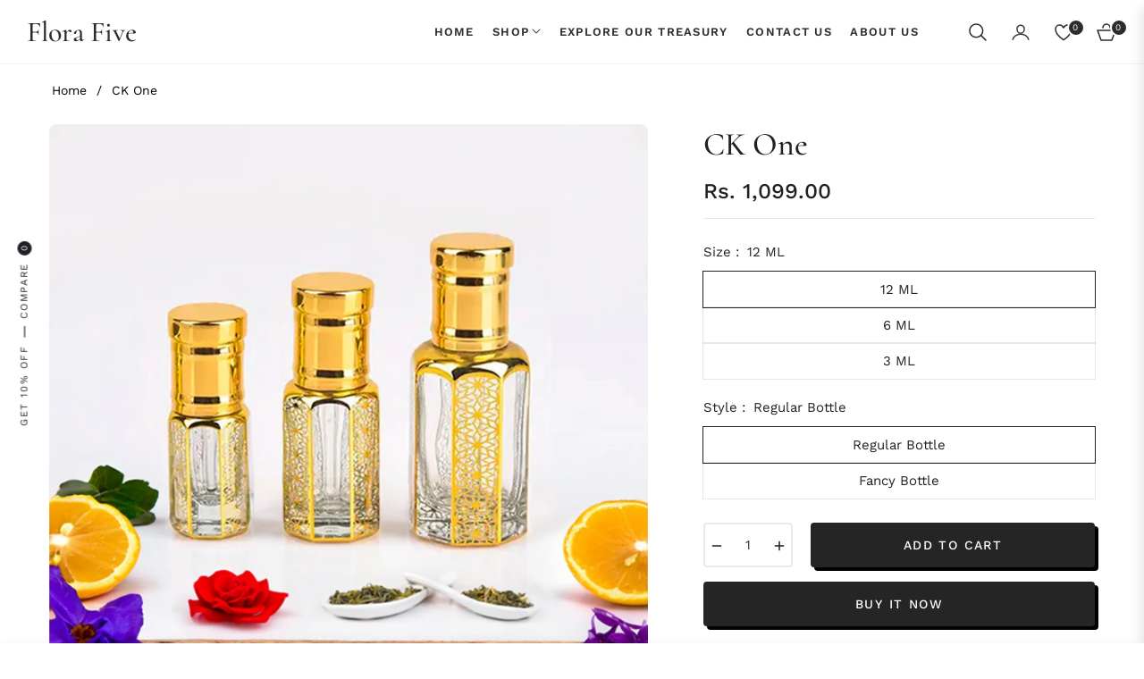

--- FILE ---
content_type: text/css
request_url: https://fiveflora.com/cdn/shop/t/53/assets/product-template.css?v=95494968340164864641766597118
body_size: 1448
content:
/** Shopify CDN: Minification failed

Line 103:20 Unexpected "{"
Line 103:29 Expected ":"
Line 370:22 Unexpected "{"
Line 370:31 Expected ":"

**/
.modal-backdrop.show{
    display:none !important;
  }
  #productrelated {
    margin-top: 40px
  }
  .product-modal__image {
    display: block;
    position: relative;
    top: 50%;
    -ms-transform: translateY(-50%);
    -webkit-transform: translateY(-50%);
    transform: translateY(-50%);
    display: block;
    max-height: 95%;
    max-width: 95%;
    margin: 0 auto;
    cursor: auto
  }

  .no-csstransforms .product-modal__image {
    top: 2.5%
  }

  #nav-tab-info .nav-tabs {
    border-bottom: none;
    text-align: center;
    justify-content: center;
    box-shadow: 0 -1px var(--g-input-border) inset;
  }

  #nav-tab-info .nav-tabs .nav-link {
    border: none;
    color: var(--g-color-heading);
    position: relative;
  }
  #nav-tab-info .nav-tabs .nav-link:before{
    content: "";
    width: 0;
    transition: width .3s ease;
    border-bottom: 2px solid var(--g-color-heading);
    position: absolute;
    bottom: 1px;
    left: 0;
  }

  #nav-tab-info .nav-tabs .nav-link.active:before{
    width: 100%;
  }

  #nav-tab-info .nav-tabs .nav-item {
    padding:0;
    margin:0 5rem -2px 0;
    font-family: var(--g-font-2);
    font-weight: var(--g-h6-font-weight);
    font-size: var(--g-h6-font-size);
    line-height: var(--g-h6-font-lineheight);
    letter-spacing: var(--g-h6-font-spacing);
    text-transform: var(--g-h6-font-transform);
    background-color: transparent;
    padding:0px 0px 16px;
  }

  .nav-link .spr-badge-starrating {
    display: none
  }

  .social-sharing .col-title {
    line-height: 1.8;
    min-width: 75px;
  }

  .safe-checkout-detail {
    display: -webkit-box;
    display: -ms-flexbox;
    display: flex;
    -webkit-box-align: center;
    -ms-flex-align: center;
    align-items: center;
  }

  .product-form__quantity-submit {
    display: flex;
    align-items: center;
    padding-top: 10px;
  }

  .product-form__quantity-submit .product-form__item--submit {
    margin-left: 10px;
  }

  .selector-wrapper {
    margin: 0 0 1.2rem;
  }
  #shopify-section-{{ section.id }} .product-single__info-wrapper{
      padding:0rem 0rem 0rem 2rem;
  }
  .template-product .main-content{
    padding-top:8px;
  }
  .product-form-select .selector-wrapper{
    flex: 0 0 50%;
    max-width: 50%;
  }
  .salepoint .icon{
    width: 24px;
    height: 24px;
    margin-right: 8px;
    fill: none;
    stroke-width: 4px;
    stroke:currentColor !important;
    stroke-linecap:miter;
    stroke-linejoin:miter;
  }
  .salepoint .icon .a{
    stroke-width: 2.5px !important;
  }
  .tabcustom{
    padding: 12px 18px 12px 0;
    position: relative;
    border-bottom: 1px solid var( --g-input-border);
    cursor: pointer;
    font-family: var(--g-font-2);
  }
  .tabcustom i{
    font-size: 14px;
    transition: transform .2s ease;
    position: absolute;
    top: 22px;
    right: 0;
    transform: rotate(270deg);
  }
  .tabcustom svg{
    width: 24px;
    height: 24px;
    margin-right: 8px;
    fill: none;
    stroke-width: 4px;
    stroke: currentColor !important;
    stroke-linecap: miter;
    stroke-linejoin: miter;
  }
  .tabcustom svg .a{
    stroke-width: 2.5px !important;
  }
  .tabcustom.collapsed i{
    transform: rotate(90deg);
  }
  .tabcustom:after,.tabcustom:before{
    content: "";
    position: absolute;
    top: calc(50% - 1px);
    right: 0;
    width: 10px;
    height: 1.5px;
    background-color: currentColor;
  }
  .tabcustom.collapsed::before{
    transform: rotate(-90deg);
  }
  .product-single__meta .product-block{
    margin:0 0 1.5rem;
  }
  .product-single__meta .review + .product-block{
    margin:-0.5rem 0 1rem;
  }
  .product-single__meta .ptrust-badge{
    padding-top: 1rem;
  }
  .product-single__meta-price{
    display: flex;
    align-items: center;
  }
  .product-single__meta-price li{
    display: flex;
    align-items: center;
  }
  .product-single__meta .accordion + .accordion{
    margin:0;
  }
  .product-single__meta .product-block + .accordion{
    margin:-1rem 0 0 ;
  }
  .product-single__meta .accordion + .product-block{
    margin:1.5rem 0  ;
  }
  .product-single__meta .product-title{
    margin: 0 0 0.5rem;
  }
  .product-single__meta hr{
    margin:0 0 1.5rem;
  }
  .product-single__meta .product-title + .product-single__meta-list{
    margin:0 0 0.5rem;
  }
  .product-single__meta .salepoint + .salepoint{
    margin:-1rem 0 1.5rem ;
  }
  .product-single__meta .salepoint + .product-freeship{
    margin:-1rem 0 1.5rem ;
  }
  .product-single__meta .shopify-block{
    margin:0 0 1.5rem;
  }
  .product-single__meta .fake-view + .product__text{
    margin:-1rem 0 1.5rem ;
  }
   .product-single__meta .shopify-block + .product-short__description{
    margin-top: -0.7rem;
   }
  .product-title .product-label{
    position: static;
    transform:none;
    
  }
  .product-title .product-label .product-tag--absolute{
    margin-bottom: 0.75rem !important;
    border:1px solid var( --g-input-border);
    margin-right: 0.5rem;
  }
  .photos__item--thumbs{
    padding:0 0px 24px;
  }
  .product-single__video iframe,.product-single__video video,.product-single__video model-viewer{ 
    position: absolute;
    width: 100%;
    top:0;
    left:0;
    height: 100%;
  }
  .product-single__video model-viewer{
    width: 100%;
  }
  .media__poster-button{
    background-color:#fff;
    display: flex;
    align-items: center;
    justify-content: center;
    height: 4.5rem;
    width: 4.5rem;
    position: absolute;
    left: 50%;
    top: 50%;
    border-radius: 50%;
    transform: translate(-50%,-50%) scale(1);
    z-index: 1;
  }
  .square{
    padding-top:100% !important;
    overflow:hidden;
  }
  .portrait{
    padding-top:120% !important;
    overflow:hidden;
  }
  .square img,.portrait img{
    width: 100%;
    height:100%;
    object-fit:cover;
  }
  .portrait video,.portrait iframe,.square video,.square iframe{
    object-fit: cover;
  }
  /*.spr-summary-actions .spr-summary-actions-newreview{
    color:white !important;
  }*/
  
  .product-grid-buywith .js-grid-cart{
    cursor: pointer;
  }
  .product-block .product-countdown{
    --g-color-heading:var(--g-main);
    --color-body-text:var(--g-main);
  }
  .product-block .product-countdown .js-countdown ul {
    display: flex;
    flex-direction: row;
    column-gap: 1.5rem;
    margin-left: 2px;
  }
  .product-block .product-countdown .js-countdown ul li{
    line-height: 1;
    position: relative;
  }
  .product-block .product-countdown .js-countdown ul li:not(:last-child)::before{
    content: ":";
    position: absolute;
    right: -0.8rem;
    color:var(--g-main);
    top:22px;
  }
  .product-block .product-countdown .js-countdown .countdown-time{
    display: inline-flex;
    min-width: 60px;
    height: 60px;
    color:var(--g-main);
    font-size: var(--g-h5-font-size);
    margin-right: 0px;
    font-weight:500;
    text-align: center;
    align-items: center;
    justify-content: center;
    border: 1px solid var(--g-color-heading);
    background-color: rgba(var(--g-color-heading-rgb),.05);
    border-radius: 4px;
  }
  .product-block .product-countdown .js-countdown .countdown-time b{
    font-weight:500;
  }
  .product-block .product-countdown .js-countdown .countdown-text, .product-block .product-countdown .js-countdown span.countdown-time-single{
    font-size: 80%;
    color:var(--g-main);
    text-transform: uppercase;
    text-align: center;
    margin-top:8px;
  }
  .product-block .product-countdown .js-countdown span.countdown-text{
    display: block;
  }
  .product-block .product-countdown .js-countdown span.countdown-time-single{
    display: none !important;
  }
  .ptrust-badge-heading{
    position: absolute;
    top:-10px;
    background-color: var(--color-body);
    left:50%;
    transform: translateX(-50%);
    white-space: nowrap;
    text-align: center;
  }
  .ptrust-badge .payment-icons svg{
    width: 40px;
    height: auto;
  }
  .product-block__banner img{
    width: 40px !important;
  }
  .product-block__banner .img_svg svg{
    width: 40px !important;
    height:40px !important;
    stroke: currentColor;
    fill: none;
  }
  .product-block__iwt svg{
    width: 24px;
    height: 24px;
    fill: none;
    stroke-width: 4px;
    stroke: currentColor !important;
  }
  @media (min-width:991px) {
    .photos-sticky{
      position: sticky;
      top:6.65rem;
    }
    .template-product .page-container{
      overflow: visible;
    }
  }
  @media (max-width:1100px) {
    #shopify-section-{{ section.id }} .product-single__info-wrapper{
      padding:0rem 0rem 0rem 0rem;
    }
    .product-form__quantity-submit{
      display: block;
    }
    .product-form__item--quantity{
      width: 130px;
      margin-bottom: 10px;
    }
    .product-form__quantity-submit .product-form__item--submit{
      margin:0 0 10px 20px !important;
    }
    .product-form__buynow{
      margin:0;
    }
  }
  .spr-header-title{
    font-weight: var(--g-h4-font-weight);
    font-size: var(--g-h4-font-size);
    line-height: var(--g-h4-font-lineheight);
    letter-spacing: var(--g-h4-font-spacing);
    text-transform: var(--g-h4-font-transform);;
  }
  @media (max-width:767px) {
    .main-content {
      padding-top: 20px;
    }
  }
  .tab-content ul {
    padding-left: 1rem;
  }
  .siblings-product{
    margin-bottom: 1.2rem;
  }
  .siblings-product__item {
    width: 60px;
    height: 60px;
    background-color: #fafafa;
    border:1px solid rgba(var(--g-color-heading-rgb),.05);
    position: relative;
  }
  .siblings-product__item img{
    width: 100%;
    height: 100%;
    object-fit: cover;
  }
  .siblings-product__item.active{
    box-shadow: inset 0 0 0 1px rgba(var(--g-color-heading-rgb),1);
  }
  @media (min-width: 992px){
    .modal-dialog-form-product{
      max-width: 600px;
    }
  }
  .iwt-blockhoz{
    display: grid;
    grid-template-columns: repeat(3,1fr);
  }
  .pswp__bg{
    background: white;
  }
  .pswp__button  svg{
    stroke: currentColor;
    fill:none;
    width: 14px;
    height:14px;
  }
  .pswp__button--arrow{
    width: 46px;
    height: 46px;
    background-color: white;
    box-shadow: 0 .125rem .625rem rgb(28 28 28 / .15) !important;
    border-radius: 50%;
    background-color: white !important;
    bottom:50px;
    top:auto;
    transform: translate(-50%);
  }
  .pswp__button--arrow--prev{
    left: calc(50% - 70px);
  }
  .pswp__button--arrow--next{
    left: calc(50% + 70px);
  }
  .pswp__button--arrow--next svg{
    transform: scale(-1,1);
  }
  .pswp__button--close{
    position: absolute;
    left: 50%;
    transform: translateX(-50%);
    width: 56px;
    height: 56px;
    box-shadow: 0 .125rem .625rem rgb(28 28 28 / .15) !important;
    bottom:46px;
    border-radius: 50%;
    background-color: white !important;
    margin:0;
  }
  .pswp__button--close svg{
    width: 18px;
    height: 18px;
    margin:0;
  }
  .pswp__top-bar{
    bottom: 0;
    top:auto;
  }
  /* .pswp__img{
    background-color: white;
  } */
  .pswp--touch .pswp__button--arrow{
    visibility: visible;
  }